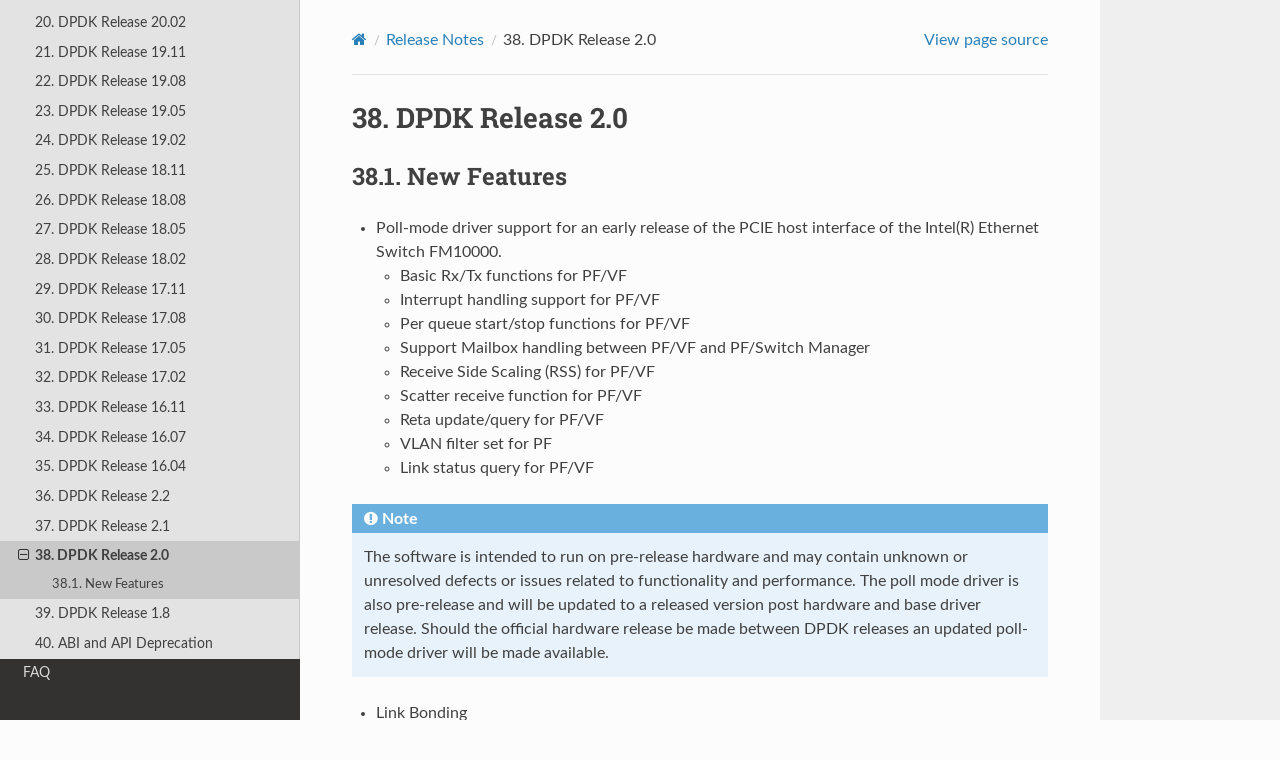

--- FILE ---
content_type: text/html
request_url: http://doc.dpdk.org/guides/rel_notes/release_2_0.html
body_size: 4212
content:
<!DOCTYPE html>
<html class="writer-html5" lang="en" >
<head>
  <meta charset="utf-8" /><meta name="generator" content="Docutils 0.19: https://docutils.sourceforge.io/" />

  <meta name="viewport" content="width=device-width, initial-scale=1.0" />
  <title>38. DPDK Release 2.0 &mdash; Data Plane Development Kit 25.11.0 documentation</title>
      <link rel="stylesheet" href="../_static/pygments.css" type="text/css" />
      <link rel="stylesheet" href="../_static/css/theme.css" type="text/css" />
      <link rel="stylesheet" href="../_static/css/custom.css" type="text/css" />
  
        <script data-url_root="../" id="documentation_options" src="../_static/documentation_options.js"></script>
        <script src="../_static/jquery.js"></script>
        <script src="../_static/underscore.js"></script>
        <script src="../_static/_sphinx_javascript_frameworks_compat.js"></script>
        <script src="../_static/doctools.js"></script>
        <script src="../_static/sphinx_highlight.js"></script>
    <script src="../_static/js/theme.js"></script>
    <link rel="index" title="Index" href="../genindex.html" />
    <link rel="search" title="Search" href="../search.html" />
    <link rel="next" title="39. DPDK Release 1.8" href="release_1_8.html" />
    <link rel="prev" title="37. DPDK Release 2.1" href="release_2_1.html" /> 
</head>

<body class="wy-body-for-nav"> 
  <div class="wy-grid-for-nav">
    <nav data-toggle="wy-nav-shift" class="wy-nav-side">
      <div class="wy-side-scroll">
        <div class="wy-side-nav-search" >

          
          
          <a href="../index.html" class="icon icon-home">
            Data Plane Development Kit
              <img src="../_static/DPDK_logo_vertical_rev_small.png" class="logo" alt="Logo"/>
          </a>
              <div class="version">
                25.11.0
              </div>
<div role="search">
  <form id="rtd-search-form" class="wy-form" action="../search.html" method="get">
    <input type="text" name="q" placeholder="Search docs" aria-label="Search docs" />
    <input type="hidden" name="check_keywords" value="yes" />
    <input type="hidden" name="area" value="default" />
  </form>
</div>
        </div><div class="wy-menu wy-menu-vertical" data-spy="affix" role="navigation" aria-label="Navigation menu">
              <ul class="current">
<li class="toctree-l1"><a class="reference internal" href="../linux_gsg/index.html">Getting Started Guide for Linux</a></li>
<li class="toctree-l1"><a class="reference internal" href="../freebsd_gsg/index.html">Getting Started Guide for FreeBSD</a></li>
<li class="toctree-l1"><a class="reference internal" href="../windows_gsg/index.html">Getting Started Guide for Windows</a></li>
<li class="toctree-l1"><a class="reference internal" href="../sample_app_ug/index.html">Sample Applications User Guides</a></li>
<li class="toctree-l1"><a class="reference internal" href="../prog_guide/index.html">Programmer’s Guide</a></li>
<li class="toctree-l1"><a class="reference internal" href="../howto/index.html">HowTo Guides</a></li>
<li class="toctree-l1"><a class="reference internal" href="../tools/index.html">DPDK Tools User Guides</a></li>
<li class="toctree-l1"><a class="reference internal" href="../testpmd_app_ug/index.html">Testpmd Application User Guide</a></li>
<li class="toctree-l1"><a class="reference internal" href="../nics/index.html">Network Interface Controller Drivers</a></li>
<li class="toctree-l1"><a class="reference internal" href="../bbdevs/index.html">Baseband Device Drivers</a></li>
<li class="toctree-l1"><a class="reference internal" href="../cryptodevs/index.html">Crypto Device Drivers</a></li>
<li class="toctree-l1"><a class="reference internal" href="../compressdevs/index.html">Compression Device Drivers</a></li>
<li class="toctree-l1"><a class="reference internal" href="../vdpadevs/index.html">vDPA Device Drivers</a></li>
<li class="toctree-l1"><a class="reference internal" href="../regexdevs/index.html">REGEX Device Drivers</a></li>
<li class="toctree-l1"><a class="reference internal" href="../mldevs/index.html">Machine Learning Device Driver</a></li>
<li class="toctree-l1"><a class="reference internal" href="../dmadevs/index.html">DMA Device Drivers</a></li>
<li class="toctree-l1"><a class="reference internal" href="../gpus/index.html">General-Purpose Graphics Processing Unit Drivers</a></li>
<li class="toctree-l1"><a class="reference internal" href="../eventdevs/index.html">Event Device Drivers</a></li>
<li class="toctree-l1"><a class="reference internal" href="../rawdevs/index.html">Rawdev Drivers</a></li>
<li class="toctree-l1"><a class="reference internal" href="../mempool/index.html">Mempool Device Driver</a></li>
<li class="toctree-l1"><a class="reference internal" href="../platform/index.html">Platform Specific Guides</a></li>
<li class="toctree-l1"><a class="reference internal" href="../contributing/index.html">Contributor’s Guidelines</a></li>
<li class="toctree-l1 current"><a class="reference internal" href="index.html">Release Notes</a><ul class="current">
<li class="toctree-l2"><a class="reference internal" href="release_25_11.html">1. DPDK Release 25.11</a></li>
<li class="toctree-l2"><a class="reference internal" href="release_25_07.html">2. DPDK Release 25.07</a></li>
<li class="toctree-l2"><a class="reference internal" href="release_25_03.html">3. DPDK Release 25.03</a></li>
<li class="toctree-l2"><a class="reference internal" href="release_24_11.html">4. DPDK Release 24.11</a></li>
<li class="toctree-l2"><a class="reference internal" href="release_24_07.html">5. DPDK Release 24.07</a></li>
<li class="toctree-l2"><a class="reference internal" href="release_24_03.html">6. DPDK Release 24.03</a></li>
<li class="toctree-l2"><a class="reference internal" href="release_23_11.html">7. DPDK Release 23.11</a></li>
<li class="toctree-l2"><a class="reference internal" href="release_23_07.html">8. DPDK Release 23.07</a></li>
<li class="toctree-l2"><a class="reference internal" href="release_23_03.html">9. DPDK Release 23.03</a></li>
<li class="toctree-l2"><a class="reference internal" href="release_22_11.html">10. DPDK Release 22.11</a></li>
<li class="toctree-l2"><a class="reference internal" href="release_22_07.html">11. DPDK Release 22.07</a></li>
<li class="toctree-l2"><a class="reference internal" href="release_22_03.html">12. DPDK Release 22.03</a></li>
<li class="toctree-l2"><a class="reference internal" href="release_21_11.html">13. DPDK Release 21.11</a></li>
<li class="toctree-l2"><a class="reference internal" href="release_21_08.html">14. DPDK Release 21.08</a></li>
<li class="toctree-l2"><a class="reference internal" href="release_21_05.html">15. DPDK Release 21.05</a></li>
<li class="toctree-l2"><a class="reference internal" href="release_21_02.html">16. DPDK Release 21.02</a></li>
<li class="toctree-l2"><a class="reference internal" href="release_20_11.html">17. DPDK Release 20.11</a></li>
<li class="toctree-l2"><a class="reference internal" href="release_20_08.html">18. DPDK Release 20.08</a></li>
<li class="toctree-l2"><a class="reference internal" href="release_20_05.html">19. DPDK Release 20.05</a></li>
<li class="toctree-l2"><a class="reference internal" href="release_20_02.html">20. DPDK Release 20.02</a></li>
<li class="toctree-l2"><a class="reference internal" href="release_19_11.html">21. DPDK Release 19.11</a></li>
<li class="toctree-l2"><a class="reference internal" href="release_19_08.html">22. DPDK Release 19.08</a></li>
<li class="toctree-l2"><a class="reference internal" href="release_19_05.html">23. DPDK Release 19.05</a></li>
<li class="toctree-l2"><a class="reference internal" href="release_19_02.html">24. DPDK Release 19.02</a></li>
<li class="toctree-l2"><a class="reference internal" href="release_18_11.html">25. DPDK Release 18.11</a></li>
<li class="toctree-l2"><a class="reference internal" href="release_18_08.html">26. DPDK Release 18.08</a></li>
<li class="toctree-l2"><a class="reference internal" href="release_18_05.html">27. DPDK Release 18.05</a></li>
<li class="toctree-l2"><a class="reference internal" href="release_18_02.html">28. DPDK Release 18.02</a></li>
<li class="toctree-l2"><a class="reference internal" href="release_17_11.html">29. DPDK Release 17.11</a></li>
<li class="toctree-l2"><a class="reference internal" href="release_17_08.html">30. DPDK Release 17.08</a></li>
<li class="toctree-l2"><a class="reference internal" href="release_17_05.html">31. DPDK Release 17.05</a></li>
<li class="toctree-l2"><a class="reference internal" href="release_17_02.html">32. DPDK Release 17.02</a></li>
<li class="toctree-l2"><a class="reference internal" href="release_16_11.html">33. DPDK Release 16.11</a></li>
<li class="toctree-l2"><a class="reference internal" href="release_16_07.html">34. DPDK Release 16.07</a></li>
<li class="toctree-l2"><a class="reference internal" href="release_16_04.html">35. DPDK Release 16.04</a></li>
<li class="toctree-l2"><a class="reference internal" href="release_2_2.html">36. DPDK Release 2.2</a></li>
<li class="toctree-l2"><a class="reference internal" href="release_2_1.html">37. DPDK Release 2.1</a></li>
<li class="toctree-l2 current"><a class="current reference internal" href="#">38. DPDK Release 2.0</a><ul>
<li class="toctree-l3"><a class="reference internal" href="#new-features">38.1. New Features</a></li>
</ul>
</li>
<li class="toctree-l2"><a class="reference internal" href="release_1_8.html">39. DPDK Release 1.8</a></li>
<li class="toctree-l2"><a class="reference internal" href="deprecation.html">40. ABI and API Deprecation</a></li>
</ul>
</li>
<li class="toctree-l1"><a class="reference internal" href="../faq/index.html">FAQ</a></li>
</ul>

        </div>
      </div>
    </nav>

    <section data-toggle="wy-nav-shift" class="wy-nav-content-wrap"><nav class="wy-nav-top" aria-label="Mobile navigation menu" >
          <i data-toggle="wy-nav-top" class="fa fa-bars"></i>
          <a href="../index.html">Data Plane Development Kit</a>
      </nav>

      <div class="wy-nav-content">
        <div class="rst-content">
          <div role="navigation" aria-label="Page navigation">
  <ul class="wy-breadcrumbs">
      <li><a href="../index.html" class="icon icon-home" aria-label="Home"></a></li>
          <li class="breadcrumb-item"><a href="index.html">Release Notes</a></li>
      <li class="breadcrumb-item active"><span class="section-number">38. </span>DPDK Release 2.0</li>
      <li class="wy-breadcrumbs-aside">
            <a href="../_sources/rel_notes/release_2_0.rst.txt" rel="nofollow"> View page source</a>
      </li>
  </ul>
  <hr/>
</div>
          <div role="main" class="document" itemscope="itemscope" itemtype="http://schema.org/Article">
           <div itemprop="articleBody">
             
  <section id="dpdk-release-2-0">
<h1><span class="section-number">38. </span>DPDK Release 2.0</h1>
<section id="new-features">
<h2><span class="section-number">38.1. </span>New Features</h2>
<ul class="simple">
<li><p>Poll-mode driver support for an early release of the PCIE host interface of the Intel(R) Ethernet Switch FM10000.</p>
<ul>
<li><p>Basic Rx/Tx functions for PF/VF</p></li>
<li><p>Interrupt handling support for PF/VF</p></li>
<li><p>Per queue start/stop functions for PF/VF</p></li>
<li><p>Support Mailbox handling between PF/VF and PF/Switch Manager</p></li>
<li><p>Receive Side Scaling (RSS) for PF/VF</p></li>
<li><p>Scatter receive function for PF/VF</p></li>
<li><p>Reta update/query for PF/VF</p></li>
<li><p>VLAN filter set for PF</p></li>
<li><p>Link status query for PF/VF</p></li>
</ul>
</li>
</ul>
<div class="admonition note">
<p class="admonition-title">Note</p>
<p>The software is intended to run on pre-release hardware and may contain unknown or unresolved defects or
issues related to functionality and performance.
The poll mode driver is also pre-release and will be updated to a released version post hardware and base driver release.
Should the official hardware release be made between DPDK releases an updated poll-mode driver will be made available.</p>
</div>
<ul>
<li><p>Link Bonding</p>
<ul class="simple">
<li><p>Support for adaptive load balancing (mode 6) to the link bonding library.</p></li>
<li><p>Support for registration of link status change callbacks with link bonding devices.</p></li>
<li><p>Support for slaves devices which do not support link status change interrupts in the link bonding library via a link status polling mechanism.</p></li>
</ul>
</li>
<li><p>PCI Hotplug with NULL PMD sample application</p></li>
<li><p>ABI versioning</p></li>
<li><p>x32 ABI</p></li>
<li><p>Non-EAL Thread Support</p></li>
<li><p>Multi-pthread Support</p></li>
<li><p>Re-order Library</p></li>
<li><p>ACL for AVX2</p></li>
<li><p>Architecture Independent CRC Hash</p></li>
<li><p>uio_pci_generic Support</p></li>
<li><p>KNI Optimizations</p></li>
<li><p>Vhost-user support</p></li>
<li><p>Virtio (link, vlan, mac, port IO, perf)</p></li>
<li><p>IXGBE-VF RSS</p></li>
<li><p>RX/TX Callbacks</p></li>
<li><p>Unified Flow Types</p></li>
<li><p>Indirect Attached MBUF Flag</p></li>
<li><p>Use default port configuration in TestPMD</p></li>
<li><p>Tunnel offloading in TestPMD</p></li>
<li><p>Poll Mode Driver - 40 GbE Controllers (librte_pmd_i40e)</p>
<ul class="simple">
<li><p>Support for Flow Director</p></li>
<li><p>Support for ethertype filter</p></li>
<li><p>Support RSS in VF</p></li>
<li><p>Support configuring redirection table with different size from 1GbE and 10 GbE</p></li>
</ul>
<blockquote>
<div><ul class="simple">
<li><p>128/512 entries of 40GbE PF</p></li>
<li><p>64 entries of 40GbE VF</p></li>
</ul>
</div></blockquote>
<ul class="simple">
<li><p>Support configuring hash functions</p></li>
<li><p>Support for VXLAN packet on Intel® 40GbE Controllers</p></li>
</ul>
</li>
<li><p>Poll Mode Driver for Mellanox ConnectX-3 EN adapters (mlx4)</p></li>
</ul>
<div class="admonition note">
<p class="admonition-title">Note</p>
<p>This PMD is only available for Linux and is disabled by default
due to external dependencies (libibverbs and libmlx4). Please
refer to the NIC drivers guide for more information.</p>
</div>
<ul class="simple">
<li><p>Packet Distributor Sample Application</p></li>
<li><p>Job Stats library and Sample Application.</p></li>
<li><p>Enhanced Jenkins hash (jhash) library</p></li>
</ul>
<div class="admonition note">
<p class="admonition-title">Note</p>
<p>The hash values returned by the new jhash library are different
from the ones returned by the previous library.</p>
</div>
</section>
</section>


           </div>
          </div>
          <footer><div class="rst-footer-buttons" role="navigation" aria-label="Footer">
        <a href="release_2_1.html" class="btn btn-neutral float-left" title="37. DPDK Release 2.1" accesskey="p" rel="prev"><span class="fa fa-arrow-circle-left" aria-hidden="true"></span> Previous</a>
        <a href="release_1_8.html" class="btn btn-neutral float-right" title="39. DPDK Release 1.8" accesskey="n" rel="next">Next <span class="fa fa-arrow-circle-right" aria-hidden="true"></span></a>
    </div>

  <hr/>

  <div role="contentinfo">
    <p></p>
  </div>

  Built with <a href="https://www.sphinx-doc.org/">Sphinx</a> using a
    <a href="https://github.com/readthedocs/sphinx_rtd_theme">theme</a>
    provided by <a href="https://readthedocs.org">Read the Docs</a>.
   

</footer>
        </div>
      </div>
    </section>
  </div>
  <script>
      jQuery(function () {
          SphinxRtdTheme.Navigation.enable(true);
      });
  </script> 

</body>
</html>

--- FILE ---
content_type: text/css
request_url: http://doc.dpdk.org/guides/_static/css/custom.css
body_size: 790
content:
/* SPDX-License-Identifier: BSD-3-Clause
 * Copyright 2018 Mellanox Technologies, Ltd
 */

/* Override readthedocs theme */

/* Set full width for all responsive tables of a page.
 * Usage: insert the following line in the doc.
 *        .. rst-class:: widepage
 */
@media screen and (min-width: 1100px) {
    .wy-nav-content-wrap:has(.widepage) {
        background: #fcfcfc !important;
    }
    .wy-nav-content:has(.widepage) .wy-table-responsive {
        overflow: visible !important;
    }
}

/* Spacing before a list item must be bigger than spacing inside the item.
 * Complex list items start with a p.first element. */
.section li > .first {
	margin-top: 18px;
}

/* Table head row more visible */
th.head {
	background-color: #ccc;
}

/* Class numbering table rows in the first column.
 * Usage: insert the following line before the table without indent.
 *        .. rst-class:: numbered-table
 */
.numbered-table {
	counter-reset: row-number;
}
.numbered-table tbody tr {
	counter-increment: row-number;
}
.numbered-table tr td:first-child::before {
	content: counter(row-number) " - ";
	display: inline-block;
	min-width: 2.5em;
}
.numbered-table tr td:first-child p {
	display: inline-block;
}

/* Class highlighting non-empty table cells in green color.
 * Usage: insert the following line before the table without indent.
 *        .. rst-class:: punchcard
 */
.punchcard {
	vertical-align: middle;
}
.punchcard th,
.punchcard td:not(:first-child) {
	text-align: center;
}
.punchcard tbody td {
	padding: 4px 12px !important;
}
.punchcard tbody .row-odd td:not(:first-child):not(:empty) {
	background-color: #cf9 !important;
	color: #0c0 !important;
}
.punchcard tbody .row-even td:not(:first-child):not(:empty) {
	background-color: #ce9 !important;
	color: #0b0 !important;
}


--- FILE ---
content_type: application/javascript
request_url: http://doc.dpdk.org/guides/_static/sphinx_highlight.js
body_size: 5097
content:
/* Highlighting utilities for Sphinx HTML documentation. */
"use strict";

const SPHINX_HIGHLIGHT_ENABLED = true

/**
 * highlight a given string on a node by wrapping it in
 * span elements with the given class name.
 */
const _highlight = (node, addItems, text, className) => {
  if (node.nodeType === Node.TEXT_NODE) {
    const val = node.nodeValue;
    const parent = node.parentNode;
    const pos = val.toLowerCase().indexOf(text);
    if (
      pos >= 0 &&
      !parent.classList.contains(className) &&
      !parent.classList.contains("nohighlight")
    ) {
      let span;

      const closestNode = parent.closest("body, svg, foreignObject");
      const isInSVG = closestNode && closestNode.matches("svg");
      if (isInSVG) {
        span = document.createElementNS("http://www.w3.org/2000/svg", "tspan");
      } else {
        span = document.createElement("span");
        span.classList.add(className);
      }

      span.appendChild(document.createTextNode(val.substr(pos, text.length)));
      const rest = document.createTextNode(val.substr(pos + text.length));
      parent.insertBefore(
        span,
        parent.insertBefore(rest, node.nextSibling)
      );
      node.nodeValue = val.substr(0, pos);
      /* There may be more occurrences of search term in this node. So call this
       * function recursively on the remaining fragment.
       */
      _highlight(rest, addItems, text, className);

      if (isInSVG) {
        const rect = document.createElementNS(
          "http://www.w3.org/2000/svg",
          "rect"
        );
        const bbox = parent.getBBox();
        rect.x.baseVal.value = bbox.x;
        rect.y.baseVal.value = bbox.y;
        rect.width.baseVal.value = bbox.width;
        rect.height.baseVal.value = bbox.height;
        rect.setAttribute("class", className);
        addItems.push({ parent: parent, target: rect });
      }
    }
  } else if (node.matches && !node.matches("button, select, textarea")) {
    node.childNodes.forEach((el) => _highlight(el, addItems, text, className));
  }
};
const _highlightText = (thisNode, text, className) => {
  let addItems = [];
  _highlight(thisNode, addItems, text, className);
  addItems.forEach((obj) =>
    obj.parent.insertAdjacentElement("beforebegin", obj.target)
  );
};

/**
 * Small JavaScript module for the documentation.
 */
const SphinxHighlight = {

  /**
   * highlight the search words provided in localstorage in the text
   */
  highlightSearchWords: () => {
    if (!SPHINX_HIGHLIGHT_ENABLED) return;  // bail if no highlight

    // get and clear terms from localstorage
    const url = new URL(window.location);
    const highlight =
        localStorage.getItem("sphinx_highlight_terms")
        || url.searchParams.get("highlight")
        || "";
    localStorage.removeItem("sphinx_highlight_terms")
    url.searchParams.delete("highlight");
    window.history.replaceState({}, "", url);

    // get individual terms from highlight string
    const terms = highlight.toLowerCase().split(/\s+/).filter(x => x);
    if (terms.length === 0) return; // nothing to do

    // There should never be more than one element matching "div.body"
    const divBody = document.querySelectorAll("div.body");
    const body = divBody.length ? divBody[0] : document.querySelector("body");
    window.setTimeout(() => {
      terms.forEach((term) => _highlightText(body, term, "highlighted"));
    }, 10);

    const searchBox = document.getElementById("searchbox");
    if (searchBox === null) return;
    searchBox.appendChild(
      document
        .createRange()
        .createContextualFragment(
          '<p class="highlight-link">' +
            '<a href="javascript:SphinxHighlight.hideSearchWords()">' +
            _("Hide Search Matches") +
            "</a></p>"
        )
    );
  },

  /**
   * helper function to hide the search marks again
   */
  hideSearchWords: () => {
    document
      .querySelectorAll("#searchbox .highlight-link")
      .forEach((el) => el.remove());
    document
      .querySelectorAll("span.highlighted")
      .forEach((el) => el.classList.remove("highlighted"));
    localStorage.removeItem("sphinx_highlight_terms")
  },

  initEscapeListener: () => {
    // only install a listener if it is really needed
    if (!DOCUMENTATION_OPTIONS.ENABLE_SEARCH_SHORTCUTS) return;

    document.addEventListener("keydown", (event) => {
      // bail for input elements
      if (BLACKLISTED_KEY_CONTROL_ELEMENTS.has(document.activeElement.tagName)) return;
      // bail with special keys
      if (event.shiftKey || event.altKey || event.ctrlKey || event.metaKey) return;
      if (DOCUMENTATION_OPTIONS.ENABLE_SEARCH_SHORTCUTS && (event.key === "Escape")) {
        SphinxHighlight.hideSearchWords();
        event.preventDefault();
      }
    });
  },
};

_ready(() => {
  /* Do not call highlightSearchWords() when we are on the search page.
   * It will highlight words from the _previous_ search query.
   */
  if (typeof Search === "undefined")
    SphinxHighlight.highlightSearchWords();
  SphinxHighlight.initEscapeListener();
});
